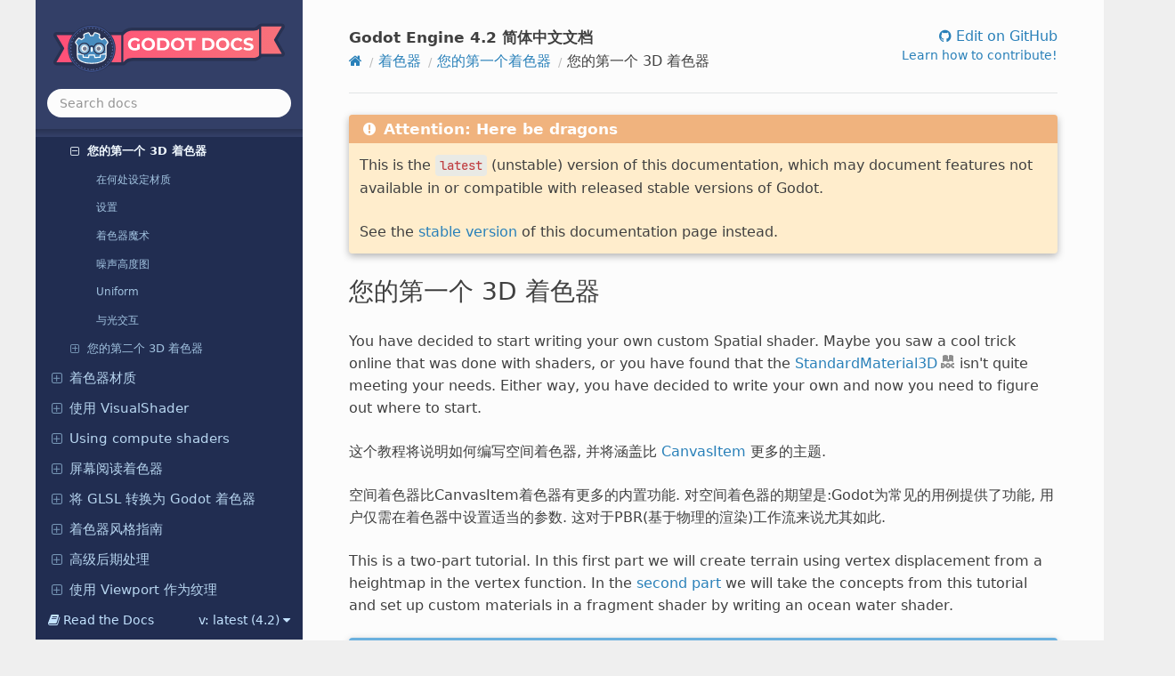

--- FILE ---
content_type: text/css
request_url: https://static.oschina.net/trytry/godot-cn-doc/_static/css/algolia.css
body_size: -67
content:
.wy-nav-side { overflow: visible; }
.wy-side-scroll { overflow-x: inherit; }

.algolia-autocomplete {
    display: block !important;
}


--- FILE ---
content_type: image/svg+xml
request_url: https://static.oschina.net/trytry/godot-cn-doc/_static/docs_logo.svg
body_size: 4563
content:
<svg enable-background="new" height="50.999832" viewBox="0 0 240.15759 50.999832" width="240.15759" xmlns="http://www.w3.org/2000/svg" xmlns:xlink="http://www.w3.org/1999/xlink"><linearGradient id="a" gradientTransform="matrix(.86836616 0 0 -.86836616 19.116688 354.85379)" gradientUnits="userSpaceOnUse" x1="-50.169083" x2="266.50421" y1="214.34602" y2="111.7482"><stop offset="0" stop-color="#ff4e78"/><stop offset="1" stop-color="#f67b7b"/></linearGradient><g transform="translate(39.50845 -202.73825)"><path d="m-36.352685 214.76907 7.898437 13.27148c.249807.35818.249807.83323 0 1.19141l-7.898437 13.81445h69.406895l-.04164-28.22204zm212.441675-8.88051v28.27734h21.4043l-7.89844-13.81445c-.24981-.35818-.24981-.83323 0-1.19141l7.89649-13.27148zm-143.076606 8.93571.04183 28.22214c1.916785-1.92132 5.311962-4.63213 11.911452-4.63213v-.002l122.410154-.002c4.65321-.0933 8.2618-3.35204 8.71337-4.24438l-.0002-28.27734c-1.88269 1.61766-4.96029 4.27519-8.61161 4.24438v.006h-.16897c-.0115.00003-122.342784.002-122.342784.002-4.820702-.11635-9.145109.60314-11.953048 4.68343z" fill="#ff3252" stroke-linecap="round" stroke-linejoin="round" stroke-miterlimit="3.85" stroke-width="6.3"/><path d="m176.37136 202.73827c-3.74647 0-4.12033 4.24977-8.90455 4.24977-1.16134-.006-122.501906.002-122.501906.002l.07617.002c-2.589638-.0625-5.227607.0743-7.798829.92773-2.02404.67183-3.885155 2.01591-5.498046 3.75195l-68.09375-.0527c-2.444709-.002-3.959469 2.66103-2.708985 4.76172l7.304688 12.27539-7.333985 12.82617c-1.20168 2.10019.314696 4.71486 2.734375 4.71485h69.408203c.764871-.0379 1.489744-.35313 2.58917-1.44664 1.099427-1.09351 3.5841-3.18621 9.320987-3.18621 1.739929.00004 3.15041-.002 3.15041-.002l122.019048-.0205c1.86832-.0185 4.80158-1.38781 6.53257-4.22564h20.82722c2.41968.00002 3.93606-2.61466 2.73438-4.71485l-7.334-12.82595 7.30469-12.27539c1.25004-2.09994-.26319-4.76174-2.70703-4.76172z" fill="#293252" stroke-linecap="round" stroke-linejoin="round" stroke-miterlimit="3.85"/><path d="m-36.352483 214.76907 7.898437 13.27148c.249807.35818.249807.83323 0 1.19141l-7.898437 13.81445h67.294674v-28.27734zm212.441673-8.88051v28.27734h21.4043l-7.89844-13.81445c-.24981-.35818-.24981-.83323 0-1.19141l7.89649-13.27148zm-143.061061 9.13658-.000031 27.78894c.0083.0578.01128.11542.0098.17383 3.823563-4.01646 5.328272-4.57363 11.927766-4.57363v-.002l122.410156-.002c4.65321-.0933 6.10098-1.97074 6.55255-2.86308v-27.20191c-1.88269 1.61766-2.79967 1.81846-6.45099 1.78765v.006h-.13477c-.0115.00003-.0217.002-.0332.002-.0113-.00048-.0239-.00095-.0352-.002l-122.308586.002c-5.051311 0-7.839192-.026-11.9375 4.8843z" fill="url(#a)"/><path d="m44.909662 217.67132c-4.068148 0-7.023112 2.75578-7.023112 6.60501s2.953824 6.6032 6.967244 6.6032c1.824284 0 3.758562-.56569 5.163258-1.62377v-5.18128h-2.699672v3.73954c-.747954.40134-1.495101.54786-2.297784.54786-2.444539 0-4.141421-1.69575-4.141421-4.08555 0-2.4263 1.69644-4.08735 4.177464-4.08735 1.29524 0 2.371218.45663 3.301602 1.44175l1.897702-1.75173c-1.240513-1.44119-3.101413-2.20768-5.345281-2.20768zm14.037215 0c-4.031664 0-6.987069 2.8105-6.987069 6.60501s2.955405 6.6032 6.987069 6.6032c4.013423 0 6.98707-2.79045 6.98707-6.6032 0-3.81276-2.973647-6.60501-6.98707-6.60501zm30.464124 0c-4.03166 0-6.98707 2.8105-6.98707 6.60501s2.95541 6.6032 6.98707 6.6032c4.01342 0 6.98707-2.79045 6.98707-6.6032 0-3.81276-2.97365-6.60501-6.98707-6.60501zm46.710809 0c-4.03167 0-6.98707 2.8105-6.98707 6.60501s2.9554 6.6032 6.98707 6.6032c4.01342 0 6.98707-2.79045 6.98707-6.6032 0-3.81276-2.97365-6.60501-6.98707-6.60501zm15.33839 0c-3.97694 0-6.93301 2.75578-6.93301 6.60501s2.95629 6.6032 6.91499 6.6032c2.22563 0 4.06736-.8021 5.27139-2.27977l-1.8959-1.75171c-.85742 1.00335-1.9345 1.51383-3.21149 1.51383-2.38981 0-4.08556-1.6775-4.08556-4.08555s1.69575-4.08735 4.08556-4.08735c1.27699 0 2.35407.51069 3.21149 1.49581l1.8959-1.74992c-1.20403-1.45942-3.04599-2.26355-5.25337-2.26355zm11.75925 0c-3.63032 0-5.38132 1.80652-5.38132 3.97743 0 4.74313 7.4232 3.10145 7.4232 5.49125 0 .78443-.71048 1.36786-2.46179 1.36786-1.5324 0-3.13718-.54737-4.2135-1.33182l-1.00382 2.2257c1.13106.87565 3.17435 1.47779 5.19929 1.47779 3.64857 0 5.41737-1.82499 5.41737-3.95939 0-4.68841-7.42499-3.06405-7.42499-5.41737 0-.80268.67623-1.45977 2.42754-1.45977 1.13105 0 2.35191.32883 3.53769 1.00382l.9119-2.24372c-1.18578-.74795-2.82621-1.13178-4.43157-1.13178zm-95.065212.21987v12.77028h5.801233c4.17761 0 7.04293-2.51766 7.04293-6.38514s-2.86532-6.38514-7.04293-6.38514zm28.845763 0v2.40772h4.085539v10.36256h2.95558v-10.36256h4.08735v-2.40772zm17.866839 0v12.77028h5.80123c4.1776 0 7.04114-2.51766 7.04115-6.38514 0-3.86748-2.86355-6.38514-7.04115-6.38514zm-55.919962 2.29779c2.280352 0 3.995443 1.66105 3.995443 4.08735 0 2.42629-1.715091 4.08555-3.995443 4.08555-2.280353 0-3.995442-1.65926-3.995444-4.08555 0-2.4263 1.715091-4.08735 3.995444-4.08735zm30.464123 0c2.28035 0 3.99545 1.66105 3.99545 4.08735 0 2.42629-1.7151 4.08555-3.99545 4.08555s-3.99544-1.65926-3.99544-4.08555c0-2.4263 1.71509-4.08735 3.99544-4.08735zm46.710809 0c2.28034 0 3.99544 1.66105 3.99544 4.08735 0 2.42629-1.7151 4.08555-3.99544 4.08555-2.28036 0-3.99365-1.65926-3.99365-4.08555 0-2.4263 1.71329-4.08735 3.99365-4.08735zm-65.011991.12795h2.699672c2.53575 0 4.19729 1.51486 4.19729 3.9594s-1.66154 3.95759-4.19729 3.95759h-2.699672zm46.712601 0h2.69967c2.53575 0 4.1955 1.51486 4.1955 3.9594s-1.65975 3.95759-4.1955 3.95759h-2.69967z" fill="#fff"/><ellipse cx=".233013" cy="229.00215" fill="#293252" rx="24.748463" ry="24.735935"/><g enable-background="new" transform="matrix(1.7588361 0 0 1.7588361 -46.364733 -245.766381)"><g fill="#fff"><path d="m24.731945 267.9692-1.749525.43739v.43738l1.049886.39382-1.049886.26225v.43738l1.049886.39381-1.049886.26226v.43738l1.749525-.43738v-.43738l-1.049886-.39381 1.049886-.26226v-.43738l-1.049886-.39382 1.049886-.26225z" fill-opacity=".358268" stroke-width=".218691"/><path d="m24.607903 260.75891c-.846877.18827-1.684477.45037-2.469901.8457.01796.69353.06278 1.35805.153668 2.03305-.305022.19542-.625563.36315-.91046.59193-.289472.22269-.584991.43543-.847104.69587-.523643-.34634-1.078091-.67181-1.649051-.9591-.61545.66235-1.190863 1.37728-1.660953 2.17725.353669.57213.72288 1.10862 1.121537 1.61755h.0112v3.95093.50196.45681l-.0039.64933h-.001c.0013.29089.0049.60934.0049.67278 0 2.85846 3.625997 4.23233 8.131143 4.24812h.0055.0055c4.505145-.0158 8.130091-1.38966 8.130093-4.24812 0-.0646.004-.38173.0053-.67278h-.000992l-.0042-.64933v-.39169l.000992-.00071v-4.5173h.01121c.398741-.50893.767702-1.04542 1.121538-1.61755-.469922-.79997-1.045854-1.5149-1.661302-2.17725-.570795.28729-1.125059.61276-1.648702.9591-.262031-.26044-.557216-.47318-.847103-.69587-.284816-.22878-.605671-.39651-.910112-.59193.09064-.675.135275-1.33952.153319-2.03305-.785506-.39533-1.622958-.65743-2.470251-.8457-.338285.56855-.647682 1.18403-.917112 1.78592-.319492-.0533-.640515-.0731-.961917-.077v-.00034c-.0022 0-.0044.00034-.0064.00034s-.0039-.00034-.006-.00034v.00034c-.321987.004-.642694.0236-.962267.077-.269265-.60189-.578679-1.21737-.917463-1.78592z" stroke="#fff" stroke-linejoin="round" stroke-width="1.23982"/><path d="m34.629216 272.67078s-.02703-.16582-.04283-.16432l-3.008808.2903c-.23941.0231-.425351.21404-.44215.45395l-.08266 1.18475-2.327747.16607-.158333-1.07374c-.03525-.23883-.243818-.41886-.485224-.41886h-3.175623c-.241322 0-.449882.18003-.485141.41886l-.158415 1.07374-2.327748-.16607-.08266-1.18475c-.0168-.24-.202738-.43092-.442149-.45404l-3.010305-.29021c-.01555-.002-.02694.16448-.04249.16448l-.0041.65112 2.549445.41114.08349 1.1953c.01689.242.212134.43766.454289.45504l3.205808.22868c.01213.00068.02412.002.03609.002.240907 0 .449134-.18012.484392-.41895l.162905-1.10483h2.32883l.162906 1.10483c.03517.23876.24365.41887.484891.41887.0118 0 .02362-.00042.03517-.002l3.206224-.22868c.242072-.0174.437408-.21305.45429-.45505l.0834-1.1953 2.548365-.41296z"/></g><path d="m18.356904 267.76107v3.95115.50185.45671c.009.00007.01796.00041.02686.002l3.009973.29022c.157667.0153.281238.14212.292215.30012l.0928 1.32869 2.625618.18736.180867-1.22632c.02345-.159.15983-.27684.320656-.27684h3.175623c.160743 0 .297122.11784.320573.27684l.180867 1.22632 2.625701-.18736.09272-1.32869c.01106-.158.134549-.28481.292216-.30012l3.008807-.29022c.0089-.00068.0178-.002.02677-.002v-.39177l.0013-.00041v-4.51753h.01115c.39874-.50893.767711-1.04521 1.121546-1.61733-.469923-.79999-1.045706-1.51488-1.661156-2.17724-.570794.28731-1.125206.61279-1.648848.95914-.262031-.26045-.557157-.47351-.847044-.69619-.284815-.22878-.605803-.3965-.910244-.59192.09064-.67498.135464-1.3395.15351-2.03303-.785507-.39534-1.623154-.65745-2.470446-.84572-.338285.56855-.647632 1.18425-.917062 1.78613-.319492-.0534-.64048-.0731-.961884-.077v-.00049c-.0022 0-.0043.00049-.0063.00049s-.0041-.00049-.0061-.00049v.00049c-.321987.004-.642725.0236-.962301.077-.269264-.60188-.578443-1.21758-.917228-1.78613-.846877.18827-1.684607.45038-2.47003.84572.01796.69353.06279 1.35805.153675 2.03303-.305021.19542-.625594.36314-.910492.59192-.289472.22268-.585097.43574-.84721.69619-.523643-.34635-1.077889-.67183-1.648848-.95914-.61545.66236-1.1909 1.37725-1.66099 2.17724.353669.57212.722889 1.1084 1.121546 1.61733z" fill="#478cbf"/><path d="m31.928906 273.58116-.09322 1.33575c-.01122.161-.139289.28915-.300282.30071l-3.206141.22875c-.0078.0006-.01564.00069-.02337.00069-.159329 0-.296788-.11692-.320322-.27692l-.183862-1.24686h-2.616055l-.183861 1.24686c-.0247.16782-.174714.28847-.34369.27608l-3.206142-.22876c-.160991-.0116-.289055-.13971-.300281-.3007l-.09322-1.33576-2.706531-.26094c.0013.29088.005.60953.005.67299 0 2.85845 3.626087 4.23239 8.131233 4.24818h.0055.0055c4.505145-.0158 8.129985-1.38973 8.129985-4.24818 0-.0646.004-.38195.0052-.67299z" fill="#478cbf"/><path d="m24.040751 269.75408c0 1.00222-.812033 1.81409-1.813917 1.81409-1.001383 0-1.813666-.81187-1.813666-1.81409 0-1.00155.812283-1.81301 1.813666-1.81301 1.001884 0 1.813917.81146 1.813917 1.81301" fill="#fff"/><path d="m23.604291 269.86167c0 .66477-.538779 1.20353-1.20404 1.20353-.664928 0-1.204038-.53876-1.204038-1.20353 0-.66476.53911-1.20403 1.204038-1.20403.665261 0 1.20404.53927 1.20404 1.20403" fill="#293252"/><path d="m26.493534 271.73319c-.322485 0-.58385-.23766-.58385-.53061v-1.6699c0-.29271.261365-.53063.58385-.53063s.584432.23792.584432.53063v1.6699c0 .29295-.261947.53061-.584432.53061" fill="#fff"/><path d="m28.946618 269.75408c0 1.00222.812033 1.81409 1.814082 1.81409 1.0013 0 1.813501-.81187 1.813501-1.81409 0-1.00155-.812201-1.81301-1.813501-1.81301-1.002049 0-1.814082.81146-1.814082 1.81301" fill="#fff"/><path d="m29.383186 269.86167c0 .66477.538613 1.20353 1.203374 1.20353.665427 0 1.204039-.53876 1.204039-1.20353 0-.66476-.538612-1.20403-1.204039-1.20403-.664761 0-1.203374.53927-1.203374 1.20403" fill="#293252"/></g><circle cx="229.01976" cy="-.233496" r="21.652594" style="fill:none;stroke:#738ed7;stroke-width:.740435;stroke-linecap:round;stroke-miterlimit:3.9;stroke-dasharray:.740435 2.665566;stroke-dashoffset:6.737958" transform="rotate(90)"/><circle cx=".23356" cy="229.0197" r="23.505161" style="fill:none;stroke:#506dbd;stroke-width:.634659;stroke-linejoin:round;stroke-miterlimit:3.8;stroke-dashoffset:37.7953"/><g transform="matrix(.27986668 0 0 .27986668 -27.753655 203.56217)"><path d="m72.289268 68.070186a22.057718 22.057718 0 0 0 -22.057054 22.057054 22.057718 22.057718 0 0 0 22.057054 22.05706 22.057718 22.057718 0 0 0 22.059082-22.05706 22.057718 22.057718 0 0 0 -.336625-3.700849c2.136946-2.387488 4.183142-3.363887 5.972053-3.352055 1.804312.01188 3.824732.995357 5.951782 3.631901a22.057718 22.057718 0 0 0 -.27985 3.421003 22.057718 22.057718 0 0 0 22.05706 22.05706 22.057718 22.057718 0 0 0 22.05907-22.05706 22.057718 22.057718 0 0 0 -22.05907-22.057054 22.057718 22.057718 0 0 0 -20.30094 13.489337c-2.2562-1.993602-4.75752-3.123715-7.39561-3.141158-2.670117-.01767-5.189825 1.08572-7.472668 2.987041a22.057718 22.057718 0 0 0 -20.254284-13.33522zm0 4.432905a17.625065 17.625065 0 0 1 17.626175 17.624149 17.625065 17.625065 0 0 1 -17.626175 17.62618 17.625065 17.625065 0 0 1 -17.624147-17.62618 17.625065 17.625065 0 0 1 17.624147-17.624149zm55.423502 0a17.625065 17.625065 0 0 1 17.62617 17.624149 17.625065 17.625065 0 0 1 -17.62617 17.62618 17.625065 17.625065 0 0 1 -17.62415-17.62618 17.625065 17.625065 0 0 1 17.62415-17.624149z" fill="#293252"/><g fill="#fff" fill-opacity=".370558"><circle cx="72.28994" cy="90.12748" r="17.625067"/><circle cx="127.71365" cy="90.12748" r="17.625067"/></g></g></g></svg>
